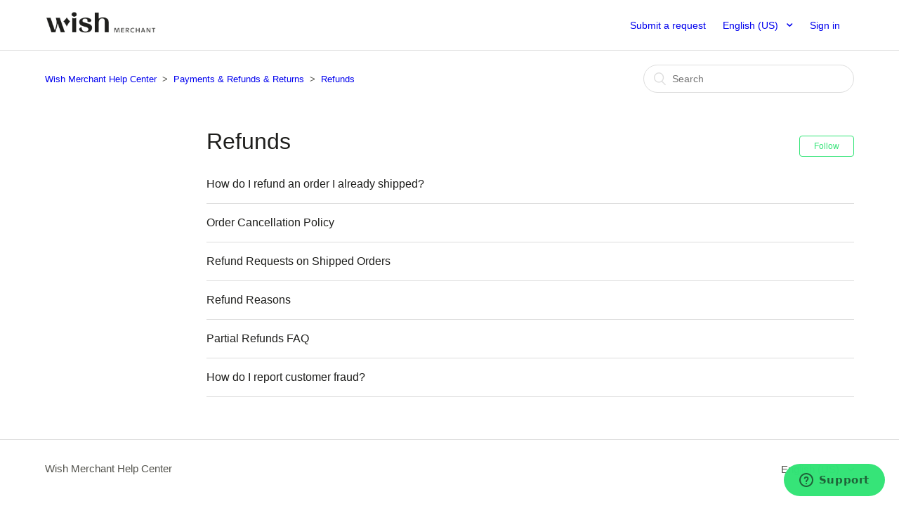

--- FILE ---
content_type: text/html; charset=utf-8
request_url: https://merchantfaq.wish.com/hc/en-us/sections/200704698-Refunds
body_size: 4340
content:
<!DOCTYPE html>
<html dir="ltr" lang="en-US">
<head>
  <meta charset="utf-8" />
  <!-- v26897 -->


  <title>Refunds &ndash; Wish Merchant Help Center</title>

  <meta name="csrf-param" content="authenticity_token">
<meta name="csrf-token" content="hc:meta:server:MQqGFwbM_bSfSPGPhTJAWRoMUNb8reaG4ylvwVF_0neqP8F6iUD7aJDDlaT2HxUd2oBE0MlmnFPxUHrR5rIeEg">

  <link rel="canonical" href="https://merchantfaq.wish.com/hc/en-us/sections/200704698-Refunds">
<link rel="alternate" hreflang="de" href="https://merchantfaq.wish.com/hc/de/sections/200704698-R%C3%BCckerstattungen">
<link rel="alternate" hreflang="en-us" href="https://merchantfaq.wish.com/hc/en-us/sections/200704698-Refunds">
<link rel="alternate" hreflang="es" href="https://merchantfaq.wish.com/hc/es/sections/200704698-Reembolsos">
<link rel="alternate" hreflang="fr" href="https://merchantfaq.wish.com/hc/fr/sections/200704698-Remboursements">
<link rel="alternate" hreflang="it" href="https://merchantfaq.wish.com/hc/it/sections/200704698-Rimborsi">
<link rel="alternate" hreflang="ja" href="https://merchantfaq.wish.com/hc/ja/sections/200704698-%E8%BF%94%E9%87%91">
<link rel="alternate" hreflang="ko" href="https://merchantfaq.wish.com/hc/ko/sections/200704698-%ED%99%98%EB%B6%88">
<link rel="alternate" hreflang="pt" href="https://merchantfaq.wish.com/hc/pt/sections/200704698-Reembolsos">
<link rel="alternate" hreflang="tr" href="https://merchantfaq.wish.com/hc/tr/sections/200704698-Para-%C4%B0adeleri">
<link rel="alternate" hreflang="vi" href="https://merchantfaq.wish.com/hc/vi/sections/200704698-Ho%C3%A0n-ti%E1%BB%81n">
<link rel="alternate" hreflang="x-default" href="https://merchantfaq.wish.com/hc/en-us/sections/200704698-Refunds">
<link rel="alternate" hreflang="zh-cn" href="https://merchantfaq.wish.com/hc/zh-cn/sections/200704698-%E9%80%80%E6%AC%BE">

  <link rel="stylesheet" href="//static.zdassets.com/hc/assets/application-f34d73e002337ab267a13449ad9d7955.css" media="all" id="stylesheet" />
    <!-- Entypo pictograms by Daniel Bruce — www.entypo.com -->
    <link rel="stylesheet" href="//static.zdassets.com/hc/assets/theming_v1_support-e05586b61178dcde2a13a3d323525a18.css" media="all" />
  <link rel="stylesheet" type="text/css" href="/hc/theming_assets/698788/159958/style.css?digest=26358364649883">

  <link rel="icon" type="image/x-icon" href="/hc/theming_assets/01HZPH7PY3QB5D38SMWMAS1PNH">

    <script src="//static.zdassets.com/hc/assets/jquery-ed472032c65bb4295993684c673d706a.js"></script>
    

  <meta content="width=device-width, initial-scale=1.0, maximum-scale=1.0, user-scalable=0" name="viewport" />

  <script type="text/javascript" src="/hc/theming_assets/698788/159958/script.js?digest=26358364649883"></script>
</head>
<body class="">
  
  
  

  <header class="header">
  <script type="text/javascript">
window.zESettings = {
  webWidget: {
    chat: {
      suppress: true
    }
  }
};
</script>
  <div class="logo">
    <a title="Home" href="/hc/en-us">
      <img src="/hc/theming_assets/01HZPH7PSNXDCYBS59V0FHRES9" alt="Logo">
    </a>
        
  </div>
  <div class="nav-wrapper">
    <span class="icon-menu"></span>
    <nav class="user-nav" id="user-nav">
          <a class="submit-a-request" href="/hc/en-us/requests/new">Submit a request</a>
    </nav>
    <div class="footer-language-selector">
      
        <div class="dropdown language-selector" aria-haspopup="true">
          <a class="dropdown-toggle">
            English (US)
          </a>
          <span class="dropdown-menu dropdown-menu-end" role="menu">
            
              <a href="/hc/change_language/de?return_to=%2Fhc%2Fde%2Fsections%2F200704698-R%25C3%25BCckerstattungen" dir="ltr" rel="nofollow" role="menuitem">
                Deutsch
              </a>
            
              <a href="/hc/change_language/es?return_to=%2Fhc%2Fes%2Fsections%2F200704698-Reembolsos" dir="ltr" rel="nofollow" role="menuitem">
                Español
              </a>
            
              <a href="/hc/change_language/fr?return_to=%2Fhc%2Ffr%2Fsections%2F200704698-Remboursements" dir="ltr" rel="nofollow" role="menuitem">
                Français
              </a>
            
              <a href="/hc/change_language/it?return_to=%2Fhc%2Fit%2Fsections%2F200704698-Rimborsi" dir="ltr" rel="nofollow" role="menuitem">
                Italiano
              </a>
            
              <a href="/hc/change_language/ja?return_to=%2Fhc%2Fja%2Fsections%2F200704698-%25E8%25BF%2594%25E9%2587%2591" dir="ltr" rel="nofollow" role="menuitem">
                日本語
              </a>
            
              <a href="/hc/change_language/ko?return_to=%2Fhc%2Fko%2Fsections%2F200704698-%25ED%2599%2598%25EB%25B6%2588" dir="ltr" rel="nofollow" role="menuitem">
                한국어
              </a>
            
              <a href="/hc/change_language/pt?return_to=%2Fhc%2Fpt%2Fsections%2F200704698-Reembolsos" dir="ltr" rel="nofollow" role="menuitem">
                Português
              </a>
            
              <a href="/hc/change_language/tr?return_to=%2Fhc%2Ftr%2Fsections%2F200704698-Para-%25C4%25B0adeleri" dir="ltr" rel="nofollow" role="menuitem">
                Türkçe
              </a>
            
              <a href="/hc/change_language/vi?return_to=%2Fhc%2Fvi%2Fsections%2F200704698-Ho%25C3%25A0n-ti%25E1%25BB%2581n" dir="ltr" rel="nofollow" role="menuitem">
                Tiếng Việt
              </a>
            
              <a href="/hc/change_language/zh-cn?return_to=%2Fhc%2Fzh-cn%2Fsections%2F200704698-%25E9%2580%2580%25E6%25AC%25BE" dir="ltr" rel="nofollow" role="menuitem">
                简体中文
              </a>
            
          </span>
        </div>
      
    </div>
      <a class="login" data-auth-action="signin" role="button" rel="nofollow" title="Opens a dialog" href="https://wishmerchants.zendesk.com/access?locale=en-us&amp;brand_id=159958&amp;return_to=https%3A%2F%2Fmerchantfaq.wish.com%2Fhc%2Fen-us%2Fsections%2F200704698-Refunds&amp;locale=en-us">Sign in</a>

  </div>
  <script> window['_fs_debug'] = false; window['_fs_host'] = 'fullstory.com'; window['_fs_org'] = 'AE2NQ'; window['_fs_namespace'] = 'FS'; (function(m,n,e,t,l,o,g,y){ if (e in m) {if(m.console && m.console.log) { m.console.log('FullStory namespace conflict. Please set window["_fs_namespace"].');} return;} g=m[e]=function(a,b){g.q?g.q.push([a,b]):g._api(a,b);};g.q=[]; o=n.createElement(t);o.async=1;o.src='https://'+_fs_host+'/s/fs.js'; y=n.getElementsByTagName(t)[0];y.parentNode.insertBefore(o,y); g.identify=function(i,v){g(l,{uid:i});if(v)g(l,v)};g.setUserVars=function(v){g(l,v)}; y="rec";g.shutdown=function(i,v){g(y,!1)};g.restart=function(i,v){g(y,!0)}; g.identifyAccount=function(i,v){o='account';v=v||{};v.acctId=i;g(o,v)}; g.clearUserCookie=function(){}; })(window,document,window['_fs_namespace'],'script','user'); </script>
</header>


  <main role="main">
    <div class="container-divider"></div>
<div class="container">
  <nav class="sub-nav">
    <ol class="breadcrumbs">
  
    <li title="Wish Merchant Help Center">
      
        <a href="/hc/en-us">Wish Merchant Help Center</a>
      
    </li>
  
    <li title="Payments &amp; Refunds &amp; Returns">
      
        <a href="/hc/en-us/categories/200247577-Payments-Refunds-Returns">Payments &amp; Refunds &amp; Returns</a>
      
    </li>
  
    <li title="Refunds">
      
        <a href="/hc/en-us/sections/200704698-Refunds">Refunds</a>
      
    </li>
  
</ol>

    <form role="search" class="search" data-search="" action="/hc/en-us/search" accept-charset="UTF-8" method="get"><input type="hidden" name="utf8" value="&#x2713;" autocomplete="off" /><input type="search" name="query" id="query" placeholder="Search" aria-label="Search" /></form>
  </nav>

  <div class="section-container">
    <section class="section-content">
      <header class="page-header">
        <h1>
          Refunds
          
        </h1>
        <div class="section-subscribe dropdown" aria-haspopup="true">
  <a class="dropdown-toggle" role="button" data-auth-action="signin" aria-selected="false" title="Opens a sign-in dialog" href="#">Follow</a>
  <span class="dropdown-menu" role="menu" aria-expanded="false">
      <a rel="nofollow" role="menuitem" aria-selected="false" data-method="post" href="/hc/en-us/sections/200704698-Refunds/subscription.html?subscribe_to_grandchildren=false">New articles</a>
      <a rel="nofollow" role="menuitem" aria-selected="false" data-method="post" href="/hc/en-us/sections/200704698-Refunds/subscription.html?subscribe_to_grandchildren=true">New articles and comments</a>
  </span>
</div>

        
      </header>


      
        <ul class="article-list">
          
            <li class="article-list-item ">
              
              <a href="/hc/en-us/articles/204531618-How-do-I-refund-an-order-I-already-shipped" class="article-list-link">How do I refund an order I already shipped?</a>
            </li>
          
            <li class="article-list-item ">
              
              <a href="/hc/en-us/articles/360010281594-Order-Cancellation-Policy" class="article-list-link">Order Cancellation Policy</a>
            </li>
          
            <li class="article-list-item ">
              
              <a href="/hc/en-us/articles/205212567-Refund-Requests-on-Shipped-Orders" class="article-list-link">Refund Requests on Shipped Orders</a>
            </li>
          
            <li class="article-list-item ">
              
              <a href="/hc/en-us/articles/360015777394-Refund-Reasons" class="article-list-link">Refund Reasons</a>
            </li>
          
            <li class="article-list-item ">
              
              <a href="/hc/en-us/articles/360033257414-Partial-Refunds-FAQ" class="article-list-link">Partial Refunds FAQ</a>
            </li>
          
            <li class="article-list-item ">
              
              <a href="/hc/en-us/articles/115000196934-How-do-I-report-customer-fraud" class="article-list-link">How do I report customer fraud?</a>
            </li>
          
        </ul>
      

      
    </section>
  </div>
</div>

  </main>

  <footer class="footer">
  <div class="footer-inner">
    <a title="Home" href="/hc/en-us">Wish Merchant Help Center</a>

    <div class="footer-language-selector">
      
        <div class="dropdown language-selector" aria-haspopup="true">
          <a class="dropdown-toggle">
            English (US)
          </a>
          <span class="dropdown-menu dropdown-menu-end" role="menu">
            
              <a href="/hc/change_language/de?return_to=%2Fhc%2Fde%2Fsections%2F200704698-R%25C3%25BCckerstattungen" dir="ltr" rel="nofollow" role="menuitem">
                Deutsch
              </a>
            
              <a href="/hc/change_language/es?return_to=%2Fhc%2Fes%2Fsections%2F200704698-Reembolsos" dir="ltr" rel="nofollow" role="menuitem">
                Español
              </a>
            
              <a href="/hc/change_language/fr?return_to=%2Fhc%2Ffr%2Fsections%2F200704698-Remboursements" dir="ltr" rel="nofollow" role="menuitem">
                Français
              </a>
            
              <a href="/hc/change_language/it?return_to=%2Fhc%2Fit%2Fsections%2F200704698-Rimborsi" dir="ltr" rel="nofollow" role="menuitem">
                Italiano
              </a>
            
              <a href="/hc/change_language/ja?return_to=%2Fhc%2Fja%2Fsections%2F200704698-%25E8%25BF%2594%25E9%2587%2591" dir="ltr" rel="nofollow" role="menuitem">
                日本語
              </a>
            
              <a href="/hc/change_language/ko?return_to=%2Fhc%2Fko%2Fsections%2F200704698-%25ED%2599%2598%25EB%25B6%2588" dir="ltr" rel="nofollow" role="menuitem">
                한국어
              </a>
            
              <a href="/hc/change_language/pt?return_to=%2Fhc%2Fpt%2Fsections%2F200704698-Reembolsos" dir="ltr" rel="nofollow" role="menuitem">
                Português
              </a>
            
              <a href="/hc/change_language/tr?return_to=%2Fhc%2Ftr%2Fsections%2F200704698-Para-%25C4%25B0adeleri" dir="ltr" rel="nofollow" role="menuitem">
                Türkçe
              </a>
            
              <a href="/hc/change_language/vi?return_to=%2Fhc%2Fvi%2Fsections%2F200704698-Ho%25C3%25A0n-ti%25E1%25BB%2581n" dir="ltr" rel="nofollow" role="menuitem">
                Tiếng Việt
              </a>
            
              <a href="/hc/change_language/zh-cn?return_to=%2Fhc%2Fzh-cn%2Fsections%2F200704698-%25E9%2580%2580%25E6%25AC%25BE" dir="ltr" rel="nofollow" role="menuitem">
                简体中文
              </a>
            
          </span>
        </div>
      
    </div>
  </div>
</footer>



  <!-- / -->

  
  <script src="//static.zdassets.com/hc/assets/en-us.bbb3d4d87d0b571a9a1b.js"></script>
  

  <script type="text/javascript">
  /*

    Greetings sourcecode lurker!

    This is for internal Zendesk and legacy usage,
    we don't support or guarantee any of these values
    so please don't build stuff on top of them.

  */

  HelpCenter = {};
  HelpCenter.account = {"subdomain":"wishmerchants","environment":"production","name":"Wish Merchant Support"};
  HelpCenter.user = {"identifier":"da39a3ee5e6b4b0d3255bfef95601890afd80709","email":null,"name":"","role":"anonymous","avatar_url":"https://assets.zendesk.com/hc/assets/default_avatar.png","is_admin":false,"organizations":[],"groups":[]};
  HelpCenter.internal = {"asset_url":"//static.zdassets.com/hc/assets/","web_widget_asset_composer_url":"https://static.zdassets.com/ekr/snippet.js","current_session":{"locale":"en-us","csrf_token":"hc:hcobject:server:iqw6LGC9TTFNNxx5tA7Ev726O0IJb_W7VPHJ6NaPI5oRmX1B7zFL7UK8eFLHI5H7fTYvRDykj25GiNz4YULv_w","shared_csrf_token":null},"usage_tracking":{"event":"section_viewed","data":"[base64]","url":"https://merchantfaq.wish.com/hc/activity"},"current_record_id":null,"current_record_url":null,"current_record_title":null,"current_text_direction":"ltr","current_brand_id":159958,"current_brand_name":"Wish Merchant Support","current_brand_url":"https://wishmerchants.zendesk.com","current_brand_active":true,"current_path":"/hc/en-us/sections/200704698-Refunds","show_autocomplete_breadcrumbs":true,"user_info_changing_enabled":false,"has_user_profiles_enabled":false,"has_end_user_attachments":true,"user_aliases_enabled":false,"has_anonymous_kb_voting":true,"has_multi_language_help_center":true,"show_at_mentions":false,"embeddables_config":{"embeddables_web_widget":true,"embeddables_help_center_auth_enabled":false,"embeddables_connect_ipms":false},"answer_bot_subdomain":"static","gather_plan_state":"cancelled","has_article_verification":false,"has_gather":false,"has_ckeditor":false,"has_community_enabled":false,"has_community_badges":false,"has_community_post_content_tagging":false,"has_gather_content_tags":false,"has_guide_content_tags":true,"has_user_segments":true,"has_answer_bot_web_form_enabled":false,"has_garden_modals":false,"theming_cookie_key":"hc-da39a3ee5e6b4b0d3255bfef95601890afd80709-2-preview","is_preview":false,"has_search_settings_in_plan":true,"theming_api_version":1,"theming_settings":{"brand_color":"rgba(50, 228, 118, 1)","brand_text_color":"rgba(247, 247, 247, 1)","text_color":"rgba(30, 30, 28, 1)","link_color":"rgba(0, 0, 238, 1)","background_color":"rgba(255, 255, 255, 1)","heading_font":"-apple-system, BlinkMacSystemFont, 'Segoe UI', Helvetica, Arial, sans-serif","text_font":"-apple-system, BlinkMacSystemFont, 'Segoe UI', Helvetica, Arial, sans-serif","logo":"/hc/theming_assets/01HZPH7PSNXDCYBS59V0FHRES9","favicon":"/hc/theming_assets/01HZPH7PY3QB5D38SMWMAS1PNH","homepage_background_image":"/hc/theming_assets/01HZPH7Q284XTMDN0T8JWRE3WT","community_background_image":"/hc/theming_assets/01HZPH7Q6GDSXH4QZW74SX0H6C","community_image":"/hc/theming_assets/01HZPH7QAFF5RPCS99N3HA739G"},"has_pci_credit_card_custom_field":true,"help_center_restricted":false,"is_assuming_someone_else":false,"flash_messages":[],"user_photo_editing_enabled":true,"user_preferred_locale":"en-us","base_locale":"en-us","login_url":"https://wishmerchants.zendesk.com/access?locale=en-us\u0026brand_id=159958\u0026return_to=https%3A%2F%2Fmerchantfaq.wish.com%2Fhc%2Fen-us%2Fsections%2F200704698-Refunds","has_alternate_templates":false,"has_custom_statuses_enabled":false,"has_hc_generative_answers_setting_enabled":true,"has_generative_search_with_zgpt_enabled":false,"has_suggested_initial_questions_enabled":false,"has_guide_service_catalog":false,"has_service_catalog_search_poc":false,"has_service_catalog_itam":false,"has_csat_reverse_2_scale_in_mobile":false,"has_knowledge_navigation":false,"has_unified_navigation":false,"has_unified_navigation_eap_access":false,"has_csat_bet365_branding":false,"version":"v26897","dev_mode":false};
</script>

  
  <script src="//static.zdassets.com/hc/assets/moment-3b62525bdab669b7b17d1a9d8b5d46b4.js"></script>
  <script src="//static.zdassets.com/hc/assets/hc_enduser-3fe137bd143765049d06e1494fc6f66f.js"></script>
  
  
</body>
</html>